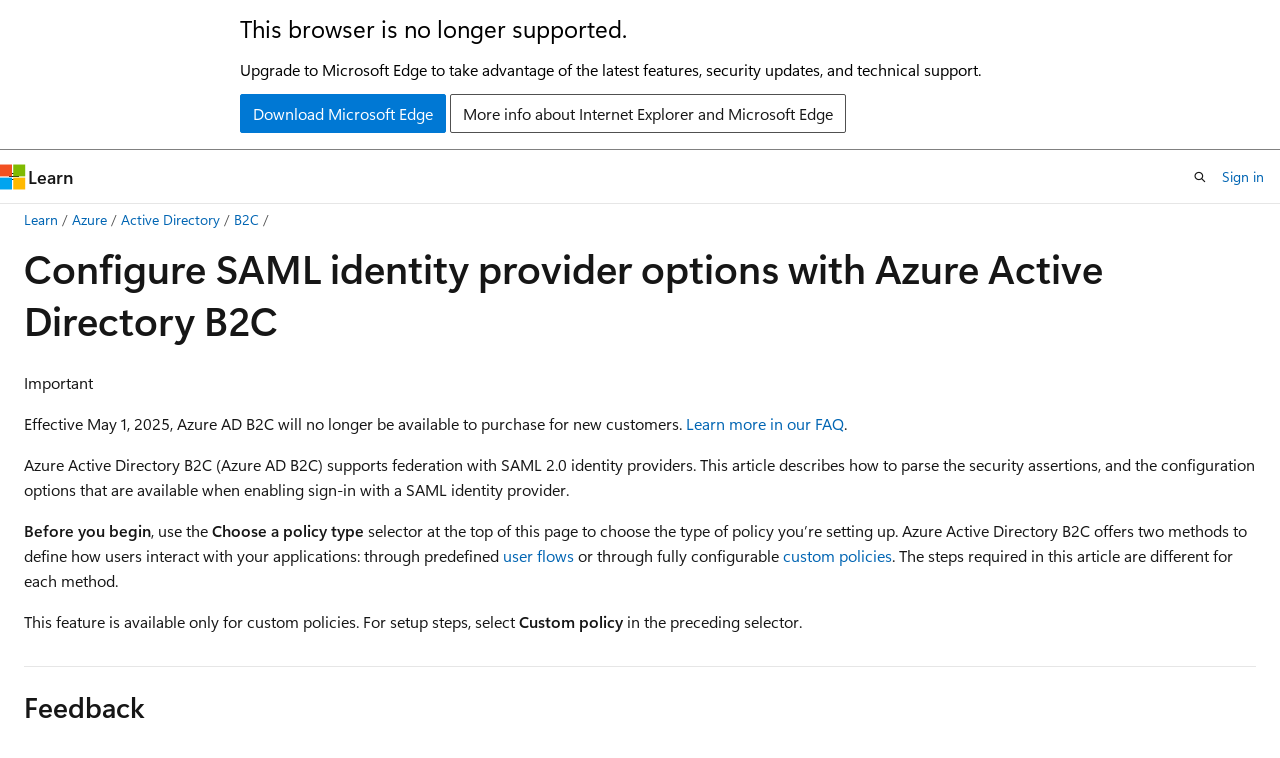

--- FILE ---
content_type: text/html
request_url: https://learn.microsoft.com/en-us/azure/active-directory-b2c/identity-provider-generic-saml-options
body_size: 78893
content:
 <!DOCTYPE html>
		<html
			class="layout layout-holy-grail   show-table-of-contents conceptual show-breadcrumb default-focus"
			lang="en-us"
			dir="ltr"
			data-authenticated="false"
			data-auth-status-determined="false"
			data-target="docs"
			x-ms-format-detection="none"
		>
			
		<head>
			<title>Set sign-in with SAML identity provider options - Azure Active Directory B2C | Microsoft Learn</title>
			<meta charset="utf-8" />
			<meta name="viewport" content="width=device-width, initial-scale=1.0" />
			<meta name="color-scheme" content="light dark" />

			<meta name="description" content="Configure sign-in SAML identity provider (IdP) options in Azure Active Directory B2C." />
			<link rel="canonical" href="https://learn.microsoft.com/en-us/azure/active-directory-b2c/identity-provider-generic-saml-options" /> 

			<!-- Non-customizable open graph and sharing-related metadata -->
			<meta name="twitter:card" content="summary_large_image" />
			<meta name="twitter:site" content="@MicrosoftLearn" />
			<meta property="og:type" content="website" />
			<meta property="og:image:alt" content="Microsoft Learn" />
			<meta property="og:image" content="https://learn.microsoft.com/en-us/media/open-graph-image.png" />
			<!-- Page specific open graph and sharing-related metadata -->
			<meta property="og:title" content="Set sign-in with SAML identity provider options - Azure Active Directory B2C" />
			<meta property="og:url" content="https://learn.microsoft.com/en-us/azure/active-directory-b2c/identity-provider-generic-saml-options" />
			<meta property="og:description" content="Configure sign-in SAML identity provider (IdP) options in Azure Active Directory B2C." />
			<meta name="platform_id" content="923b9db0-576a-5a74-358c-9ce15230e7e8" /> <meta name="scope" content="Azure" />
			<meta name="locale" content="en-us" />
			 <meta name="adobe-target" content="true" /> 
			<meta name="uhfHeaderId" content="azure" />

			<meta name="page_type" content="conceptual" />

			<!--page specific meta tags-->
			

			<!-- custom meta tags -->
			
		<meta name="breadcrumb_path" content="/azure/bread/toc.json" />
	
		<meta name="feedback_help_link_url" content="https://learn.microsoft.com/answers/tags/455/entra-id" />
	
		<meta name="feedback_help_link_type" content="get-help-at-qna" />
	
		<meta name="feedback_product_url" content="https://docs.microsoft.com/azure/active-directory/develop/developer-support-help-options" />
	
		<meta name="feedback_system" content="Standard" />
	
		<meta name="permissioned-type" content="public" />
	
		<meta name="recommendations" content="true" />
	
		<meta name="recommendation_types" content="Training" />
	
		<meta name="recommendation_types" content="Certification" />
	
		<meta name="ms.suite" content="office" />
	
		<meta name="zone_pivot_group_filename" content="zone-pivot-groups.json" />
	
		<meta name="learn_banner_products" content="azure" />
	
		<meta name="author" content="garrodonnell" />
	
		<meta name="manager" content="CelesteDG" />
	
		<meta name="ms.service" content="azure-active-directory" />
	
		<meta name="ms.topic" content="how-to" />
	
		<meta name="ms.date" content="2024-03-20T00:00:00Z" />
	
		<meta name="ms.author" content="godonnell" />
	
		<meta name="ms.subservice" content="b2c" />
	
		<meta name="zone_pivot_groups" content="b2c-policy-type" />
	
		<meta name="document_id" content="a58a6b98-b886-8983-203f-4f8a392e6484" />
	
		<meta name="document_version_independent_id" content="42024f1d-feb1-5deb-7d4d-936b3bbc1350" />
	
		<meta name="updated_at" content="2025-05-01T11:17:00Z" />
	
		<meta name="original_content_git_url" content="https://github.com/MicrosoftDocs/azure-docs-pr/blob/live/articles/active-directory-b2c/identity-provider-generic-saml-options.md" />
	
		<meta name="gitcommit" content="https://github.com/MicrosoftDocs/azure-docs-pr/blob/5b28fc8774703e5d2014b3a57f17e32c7962ed54/articles/active-directory-b2c/identity-provider-generic-saml-options.md" />
	
		<meta name="git_commit_id" content="5b28fc8774703e5d2014b3a57f17e32c7962ed54" />
	
		<meta name="site_name" content="Docs" />
	
		<meta name="depot_name" content="Azure.azure-documents" />
	
		<meta name="schema" content="Conceptual" />
	
		<meta name="toc_rel" content="toc.json" />
	
		<meta name="pdf_url_template" content="https://learn.microsoft.com/pdfstore/en-us/Azure.azure-documents/{branchName}{pdfName}" />
	
		<meta name="word_count" content="2730" />
	
		<meta name="asset_id" content="active-directory-b2c/identity-provider-generic-saml-options" />
	
		<meta name="moniker_range_name" content="" />
	
		<meta name="item_type" content="Content" />
	
		<meta name="source_path" content="articles/active-directory-b2c/identity-provider-generic-saml-options.md" />
	
		<meta name="previous_tlsh_hash" content="3013EF62550ED901FF80DC0DAA1B672654F1C1194B606EC4242975F2A1452D7397AE7CABF773E7801332438316F1B94E97E1E72EB12C22F38265E8BA81595982F365BB36DB" />
	
		<meta name="github_feedback_content_git_url" content="https://github.com/MicrosoftDocs/azure-docs/blob/main/articles/active-directory-b2c/identity-provider-generic-saml-options.md" />
	 
		<meta name="cmProducts" content="https://microsoft-devrel.poolparty.biz/DevRelOfferingOntology/1433a524-c01f-4b87-beab-670c040dea4f" data-source="generated" />
	
		<meta name="spProducts" content="https://microsoft-devrel.poolparty.biz/DevRelOfferingOntology/312f1f05-a431-4193-8a4d-e6245d5966de" data-source="generated" />
	

			<!-- assets and js globals -->
			
			<link rel="stylesheet" href="/static/assets/0.4.03306.7423-8b4f0cc9/styles/site-ltr.css" />
			
			<link rel="preconnect" href="//mscom.demdex.net" crossorigin />
						<link rel="dns-prefetch" href="//target.microsoft.com" />
						<link rel="dns-prefetch" href="//microsoftmscompoc.tt.omtrdc.net" />
						<link
							rel="preload"
							as="script"
							href="/static/third-party/adobe-target/at-js/2.9.0/at.js"
							integrity="sha384-l4AKhsU8cUWSht4SaJU5JWcHEWh1m4UTqL08s6b/hqBLAeIDxTNl+AMSxTLx6YMI"
							crossorigin="anonymous"
							id="adobe-target-script"
							type="application/javascript"
						/>
			<script src="https://wcpstatic.microsoft.com/mscc/lib/v2/wcp-consent.js"></script>
			<script src="https://js.monitor.azure.com/scripts/c/ms.jsll-4.min.js"></script>
			<script src="/_themes/docs.theme/master/en-us/_themes/global/deprecation.js"></script>

			<!-- msdocs global object -->
			<script id="msdocs-script">
		var msDocs = {
  "environment": {
    "accessLevel": "online",
    "azurePortalHostname": "portal.azure.com",
    "reviewFeatures": false,
    "supportLevel": "production",
    "systemContent": true,
    "siteName": "learn",
    "legacyHosting": false
  },
  "data": {
    "contentLocale": "en-us",
    "contentDir": "ltr",
    "userLocale": "en-us",
    "userDir": "ltr",
    "pageTemplate": "Conceptual",
    "brand": "azure",
    "context": {},
    "standardFeedback": true,
    "showFeedbackReport": false,
    "feedbackHelpLinkType": "get-help-at-qna",
    "feedbackHelpLinkUrl": "https://learn.microsoft.com/answers/tags/455/entra-id",
    "feedbackSystem": "Standard",
    "feedbackGitHubRepo": "MicrosoftDocs/azure-docs",
    "feedbackProductUrl": "https://docs.microsoft.com/azure/active-directory/develop/developer-support-help-options",
    "extendBreadcrumb": false,
    "isEditDisplayable": true,
    "isPrivateUnauthorized": false,
    "hideViewSource": false,
    "isPermissioned": false,
    "hasRecommendations": true,
    "contributors": [
      {
        "name": "garrodonnell",
        "url": "https://github.com/garrodonnell"
      },
      {
        "name": "changeworld",
        "url": "https://github.com/changeworld"
      },
      {
        "name": "cilwerner",
        "url": "https://github.com/cilwerner"
      },
      {
        "name": "yoelhor",
        "url": "https://github.com/yoelhor"
      },
      {
        "name": "CelesteDG",
        "url": "https://github.com/CelesteDG"
      },
      {
        "name": "kengaderdus",
        "url": "https://github.com/kengaderdus"
      },
      {
        "name": "WhippsP",
        "url": "https://github.com/WhippsP"
      }
    ]
  },
  "functions": {}
};;
	</script>

			<!-- base scripts, msdocs global should be before this -->
			<script src="/static/assets/0.4.03306.7423-8b4f0cc9/scripts/en-us/index-docs.js"></script>
			

			<!-- json-ld -->
			
		</head>
	
			<body
				id="body"
				data-bi-name="body"
				class="layout-body "
				lang="en-us"
				dir="ltr"
			>
				<header class="layout-body-header">
		<div class="header-holder has-default-focus">
			
		<a
			href="#main"
			
			style="z-index: 1070"
			class="outline-color-text visually-hidden-until-focused position-fixed inner-focus focus-visible top-0 left-0 right-0 padding-xs text-align-center background-color-body"
			
		>
			Skip to main content
		</a>
	
		<a
			href="#"
			data-skip-to-ask-learn
			style="z-index: 1070"
			class="outline-color-text visually-hidden-until-focused position-fixed inner-focus focus-visible top-0 left-0 right-0 padding-xs text-align-center background-color-body"
			hidden
		>
			Skip to Ask Learn chat experience
		</a>
	

			<div hidden id="cookie-consent-holder" data-test-id="cookie-consent-container"></div>
			<!-- Unsupported browser warning -->
			<div
				id="unsupported-browser"
				style="background-color: white; color: black; padding: 16px; border-bottom: 1px solid grey;"
				hidden
			>
				<div style="max-width: 800px; margin: 0 auto;">
					<p style="font-size: 24px">This browser is no longer supported.</p>
					<p style="font-size: 16px; margin-top: 16px;">
						Upgrade to Microsoft Edge to take advantage of the latest features, security updates, and technical support.
					</p>
					<div style="margin-top: 12px;">
						<a
							href="https://go.microsoft.com/fwlink/p/?LinkID=2092881 "
							style="background-color: #0078d4; border: 1px solid #0078d4; color: white; padding: 6px 12px; border-radius: 2px; display: inline-block;"
						>
							Download Microsoft Edge
						</a>
						<a
							href="https://learn.microsoft.com/en-us/lifecycle/faq/internet-explorer-microsoft-edge"
							style="background-color: white; padding: 6px 12px; border: 1px solid #505050; color: #171717; border-radius: 2px; display: inline-block;"
						>
							More info about Internet Explorer and Microsoft Edge
						</a>
					</div>
				</div>
			</div>
			<!-- site header -->
			<header
				id="ms--site-header"
				data-test-id="site-header-wrapper"
				role="banner"
				itemscope="itemscope"
				itemtype="http://schema.org/Organization"
			>
				<div
					id="ms--mobile-nav"
					class="site-header display-none-tablet padding-inline-none gap-none"
					data-bi-name="mobile-header"
					data-test-id="mobile-header"
				></div>
				<div
					id="ms--primary-nav"
					class="site-header display-none display-flex-tablet"
					data-bi-name="L1-header"
					data-test-id="primary-header"
				></div>
				<div
					id="ms--secondary-nav"
					class="site-header display-none display-flex-tablet"
					data-bi-name="L2-header"
					data-test-id="secondary-header"
					
				></div>
			</header>
			
		<!-- banner -->
		<div data-banner>
			<div id="disclaimer-holder"></div>
			
		</div>
		<!-- banner end -->
	
		</div>
	</header>
				 <section
					id="layout-body-menu"
					class="layout-body-menu display-flex"
					data-bi-name="menu"
			  >
					
		<div
			id="left-container"
			class="left-container display-none display-block-tablet padding-inline-sm padding-bottom-sm width-full"
			data-toc-container="true"
		>
			<!-- Regular TOC content (default) -->
			<div id="ms--toc-content" class="height-full">
				<nav
					id="affixed-left-container"
					class="margin-top-sm-tablet position-sticky display-flex flex-direction-column"
					aria-label="Primary"
					data-bi-name="left-toc"
					role="navigation"
				></nav>
			</div>
			<!-- Collapsible TOC content (hidden by default) -->
			<div id="ms--toc-content-collapsible" class="height-full" hidden>
				<nav
					id="affixed-left-container"
					class="margin-top-sm-tablet position-sticky display-flex flex-direction-column"
					aria-label="Primary"
					data-bi-name="left-toc"
					role="navigation"
				>
					<div
						id="ms--collapsible-toc-header"
						class="display-flex justify-content-flex-end margin-bottom-xxs"
					>
						<button
							type="button"
							class="button button-clear inner-focus"
							data-collapsible-toc-toggle
							aria-expanded="true"
							aria-controls="ms--collapsible-toc-content"
							aria-label="Table of contents"
						>
							<span class="icon font-size-h4" aria-hidden="true">
								<span class="docon docon-panel-left-contract"></span>
							</span>
						</button>
					</div>
				</nav>
			</div>
		</div>
	
			  </section>

				<main
					id="main"
					role="main"
					class="layout-body-main "
					data-bi-name="content"
					lang="en-us"
					dir="ltr"
				>
					
			<div
		id="ms--content-header"
		class="content-header default-focus border-bottom-none"
		data-bi-name="content-header"
	>
		<div class="content-header-controls margin-xxs margin-inline-sm-tablet">
			<button
				type="button"
				class="contents-button button button-sm margin-right-xxs"
				data-bi-name="contents-expand"
				aria-haspopup="true"
				data-contents-button
			>
				<span class="icon" aria-hidden="true"><span class="docon docon-menu"></span></span>
				<span class="contents-expand-title"> Table of contents </span>
			</button>
			<button
				type="button"
				class="ap-collapse-behavior ap-expanded button button-sm"
				data-bi-name="ap-collapse"
				aria-controls="action-panel"
			>
				<span class="icon" aria-hidden="true"><span class="docon docon-exit-mode"></span></span>
				<span>Exit editor mode</span>
			</button>
		</div>
	</div>
			<div data-main-column class="padding-sm padding-top-none padding-top-sm-tablet">
				<div>
					
		<div id="article-header" class="background-color-body margin-bottom-xs display-none-print">
			<div class="display-flex align-items-center justify-content-space-between">
				
		<details
			id="article-header-breadcrumbs-overflow-popover"
			class="popover"
			data-for="article-header-breadcrumbs"
		>
			<summary
				class="button button-clear button-primary button-sm inner-focus"
				aria-label="All breadcrumbs"
			>
				<span class="icon">
					<span class="docon docon-more"></span>
				</span>
			</summary>
			<div id="article-header-breadcrumbs-overflow" class="popover-content padding-none"></div>
		</details>

		<bread-crumbs
			id="article-header-breadcrumbs"
			role="group"
			aria-label="Breadcrumbs"
			data-test-id="article-header-breadcrumbs"
			class="overflow-hidden flex-grow-1 margin-right-sm margin-right-md-tablet margin-right-lg-desktop margin-left-negative-xxs padding-left-xxs"
		></bread-crumbs>
	 
		<div
			id="article-header-page-actions"
			class="opacity-none margin-left-auto display-flex flex-wrap-no-wrap align-items-stretch"
		>
			
		<button
			class="button button-sm border-none inner-focus display-none-tablet flex-shrink-0 "
			data-bi-name="ask-learn-assistant-entry"
			data-test-id="ask-learn-assistant-modal-entry-mobile"
			data-ask-learn-modal-entry
			
			type="button"
			style="min-width: max-content;"
			aria-expanded="false"
			aria-label="Ask Learn"
			hidden
		>
			<span class="icon font-size-lg" aria-hidden="true">
				<span class="docon docon-chat-sparkle-fill gradient-ask-learn-logo"></span>
			</span>
		</button>
		<button
			class="button button-sm display-none display-inline-flex-tablet display-none-desktop flex-shrink-0 margin-right-xxs border-color-ask-learn "
			data-bi-name="ask-learn-assistant-entry"
			
			data-test-id="ask-learn-assistant-modal-entry-tablet"
			data-ask-learn-modal-entry
			type="button"
			style="min-width: max-content;"
			aria-expanded="false"
			hidden
		>
			<span class="icon font-size-lg" aria-hidden="true">
				<span class="docon docon-chat-sparkle-fill gradient-ask-learn-logo"></span>
			</span>
			<span>Ask Learn</span>
		</button>
		<button
			class="button button-sm display-none flex-shrink-0 display-inline-flex-desktop margin-right-xxs border-color-ask-learn "
			data-bi-name="ask-learn-assistant-entry"
			
			data-test-id="ask-learn-assistant-flyout-entry"
			data-ask-learn-flyout-entry
			data-flyout-button="toggle"
			type="button"
			style="min-width: max-content;"
			aria-expanded="false"
			aria-controls="ask-learn-flyout"
			hidden
		>
			<span class="icon font-size-lg" aria-hidden="true">
				<span class="docon docon-chat-sparkle-fill gradient-ask-learn-logo"></span>
			</span>
			<span>Ask Learn</span>
		</button>
	 
		<button
			type="button"
			id="ms--focus-mode-button"
			data-focus-mode
			data-bi-name="focus-mode-entry"
			class="button button-sm flex-shrink-0 margin-right-xxs display-none display-inline-flex-desktop"
		>
			<span class="icon font-size-lg" aria-hidden="true">
				<span class="docon docon-glasses"></span>
			</span>
			<span>Focus mode</span>
		</button>
	 

			<details class="popover popover-right" id="article-header-page-actions-overflow">
				<summary
					class="justify-content-flex-start button button-clear button-sm button-primary inner-focus"
					aria-label="More actions"
					title="More actions"
				>
					<span class="icon" aria-hidden="true">
						<span class="docon docon-more-vertical"></span>
					</span>
				</summary>
				<div class="popover-content">
					
		<button
			data-page-action-item="overflow-mobile"
			type="button"
			class="button-block button-sm inner-focus button button-clear display-none-tablet justify-content-flex-start text-align-left"
			data-bi-name="contents-expand"
			data-contents-button
			data-popover-close
		>
			<span class="icon">
				<span class="docon docon-editor-list-bullet" aria-hidden="true"></span>
			</span>
			<span class="contents-expand-title">Table of contents</span>
		</button>
	 
		<a
			id="lang-link-overflow"
			class="button-sm inner-focus button button-clear button-block justify-content-flex-start text-align-left"
			data-bi-name="language-toggle"
			data-page-action-item="overflow-all"
			data-check-hidden="true"
			data-read-in-link
			href="#"
			hidden
		>
			<span class="icon" aria-hidden="true" data-read-in-link-icon>
				<span class="docon docon-locale-globe"></span>
			</span>
			<span data-read-in-link-text>Read in English</span>
		</a>
	 
		<button
			type="button"
			class="collection button button-clear button-sm button-block justify-content-flex-start text-align-left inner-focus"
			data-list-type="collection"
			data-bi-name="collection"
			data-page-action-item="overflow-all"
			data-check-hidden="true"
			data-popover-close
		>
			<span class="icon" aria-hidden="true">
				<span class="docon docon-circle-addition"></span>
			</span>
			<span class="collection-status">Add</span>
		</button>
	
					
		<button
			type="button"
			class="collection button button-block button-clear button-sm justify-content-flex-start text-align-left inner-focus"
			data-list-type="plan"
			data-bi-name="plan"
			data-page-action-item="overflow-all"
			data-check-hidden="true"
			data-popover-close
			hidden
		>
			<span class="icon" aria-hidden="true">
				<span class="docon docon-circle-addition"></span>
			</span>
			<span class="plan-status">Add to plan</span>
		</button>
	  
		<a
			data-contenteditbtn
			class="button button-clear button-block button-sm inner-focus justify-content-flex-start text-align-left text-decoration-none"
			data-bi-name="edit"
			
			href="https://github.com/MicrosoftDocs/azure-docs/blob/main/articles/active-directory-b2c/identity-provider-generic-saml-options.md"
			data-original_content_git_url="https://github.com/MicrosoftDocs/azure-docs-pr/blob/live/articles/active-directory-b2c/identity-provider-generic-saml-options.md"
			data-original_content_git_url_template="{repo}/blob/{branch}/articles/active-directory-b2c/identity-provider-generic-saml-options.md"
			data-pr_repo=""
			data-pr_branch=""
		>
			<span class="icon" aria-hidden="true">
				<span class="docon docon-edit-outline"></span>
			</span>
			<span>Edit</span>
		</a>
	
					
		<hr class="margin-block-xxs" />
		<h4 class="font-size-sm padding-left-xxs">Share via</h4>
		
					<a
						class="button button-clear button-sm inner-focus button-block justify-content-flex-start text-align-left text-decoration-none share-facebook"
						data-bi-name="facebook"
						data-page-action-item="overflow-all"
						href="#"
					>
						<span class="icon color-primary" aria-hidden="true">
							<span class="docon docon-facebook-share"></span>
						</span>
						<span>Facebook</span>
					</a>

					<a
						href="#"
						class="button button-clear button-sm inner-focus button-block justify-content-flex-start text-align-left text-decoration-none share-twitter"
						data-bi-name="twitter"
						data-page-action-item="overflow-all"
					>
						<span class="icon color-text" aria-hidden="true">
							<span class="docon docon-xlogo-share"></span>
						</span>
						<span>x.com</span>
					</a>

					<a
						href="#"
						class="button button-clear button-sm inner-focus button-block justify-content-flex-start text-align-left text-decoration-none share-linkedin"
						data-bi-name="linkedin"
						data-page-action-item="overflow-all"
					>
						<span class="icon color-primary" aria-hidden="true">
							<span class="docon docon-linked-in-logo"></span>
						</span>
						<span>LinkedIn</span>
					</a>
					<a
						href="#"
						class="button button-clear button-sm inner-focus button-block justify-content-flex-start text-align-left text-decoration-none share-email"
						data-bi-name="email"
						data-page-action-item="overflow-all"
					>
						<span class="icon color-primary" aria-hidden="true">
							<span class="docon docon-mail-message"></span>
						</span>
						<span>Email</span>
					</a>
			  
	 
		<hr class="margin-block-xxs" />
		<button
			class="button button-block button-clear button-sm justify-content-flex-start text-align-left inner-focus"
			type="button"
			data-bi-name="print"
			data-page-action-item="overflow-all"
			data-popover-close
			data-print-page
			data-check-hidden="true"
		>
			<span class="icon color-primary" aria-hidden="true">
				<span class="docon docon-print"></span>
			</span>
			<span>Print</span>
		</button>
	
				</div>
			</details>
		</div>
	
			</div>
		</div>
	  
		<!-- privateUnauthorizedTemplate is hidden by default -->
		<div unauthorized-private-section data-bi-name="permission-content-unauthorized-private" hidden>
			<hr class="hr margin-top-xs margin-bottom-sm" />
			<div class="notification notification-info">
				<div class="notification-content">
					<p class="margin-top-none notification-title">
						<span class="icon">
							<span class="docon docon-exclamation-circle-solid" aria-hidden="true"></span>
						</span>
						<span>Note</span>
					</p>
					<p class="margin-top-none authentication-determined not-authenticated">
						Access to this page requires authorization. You can try <a class="docs-sign-in" href="#" data-bi-name="permission-content-sign-in">signing in</a> or <a  class="docs-change-directory" data-bi-name="permisson-content-change-directory">changing directories</a>.
					</p>
					<p class="margin-top-none authentication-determined authenticated">
						Access to this page requires authorization. You can try <a class="docs-change-directory" data-bi-name="permisson-content-change-directory">changing directories</a>.
					</p>
				</div>
			</div>
		</div>
	
					<div class="content"><h1 id="configure-saml-identity-provider-options-with-azure-active-directory-b2c">Configure SAML identity provider options with Azure Active Directory B2C</h1></div>
					
		<div
			id="article-metadata"
			data-bi-name="article-metadata"
			data-test-id="article-metadata"
			class="page-metadata-container display-flex gap-xxs justify-content-space-between align-items-center flex-wrap-wrap"
		>
			 
				<div
					id="user-feedback"
					class="margin-block-xxs display-none display-none-print"
					hidden
					data-hide-on-archived
				>
					
		<button
			id="user-feedback-button"
			data-test-id="conceptual-feedback-button"
			class="button button-sm button-clear button-primary display-none"
			type="button"
			data-bi-name="user-feedback-button"
			data-user-feedback-button
			hidden
		>
			<span class="icon" aria-hidden="true">
				<span class="docon docon-like"></span>
			</span>
			<span>Feedback</span>
		</button>
	
				</div>
		  
		</div>
	 
		<div data-id="ai-summary" hidden>
			<div id="ms--ai-summary-cta" class="margin-top-xs display-flex align-items-center">
				<span class="icon" aria-hidden="true">
					<span class="docon docon-sparkle-fill gradient-text-vivid"></span>
				</span>
				<button
					id="ms--ai-summary"
					type="button"
					class="tag tag-sm tag-suggestion margin-left-xxs"
					data-test-id="ai-summary-cta"
					data-bi-name="ai-summary-cta"
					data-an="ai-summary"
				>
					<span class="ai-summary-cta-text">
						Summarize this article for me
					</span>
				</button>
			</div>
			<!-- Slot where the client will render the summary card after the user clicks the CTA -->
			<div id="ms--ai-summary-header" class="margin-top-xs"></div>
		</div>
	 
		<nav
			id="center-doc-outline"
			class="doc-outline is-hidden-desktop display-none-print margin-bottom-sm"
			data-bi-name="intopic toc"
			aria-label="In this article"
		>
			<h2 id="ms--in-this-article" class="title is-6 margin-block-xs">
				In this article
			</h2>
		</nav>
	
					<div class="content"><div class="IMPORTANT">
<p>Important</p>
<p>Effective May 1, 2025, Azure AD B2C will no longer be available to purchase for new customers. <a href="faq#azure-ad-b2c-end-of-sale" data-linktype="relative-path">Learn more in our FAQ</a>.</p>
</div>
<p>Azure Active Directory B2C (Azure AD B2C) supports federation with SAML 2.0 identity providers. This article describes how to parse the security assertions, and the configuration options that are available when enabling sign-in with a SAML identity provider.</p>
<p><em><strong>Before you begin</strong></em>, use the <strong>Choose a policy type</strong> selector at the top of this page to choose the type of policy you’re setting up. Azure Active Directory B2C offers two methods to define how users interact with your applications: through predefined <a href="user-flow-overview" data-linktype="relative-path">user flows</a> or through fully configurable <a href="custom-policy-overview" data-linktype="relative-path">custom policies</a>. The steps required in this article are different for each method.</p>
<div class="zone has-pivot" data-pivot="b2c-user-flow">
<p>This feature is available only for custom policies. For setup steps, select <strong>Custom policy</strong> in the preceding selector.</p>
</div>
<div class="zone has-pivot" data-pivot="b2c-custom-policy">
<h2 id="claims-mapping">Claims mapping</h2>
<p>The <strong>OutputClaims</strong> element contains a list of claims returned by the SAML identity provider. You need to map the name of the claim defined in your policy to the name defined in the identity provider. Check your identity provider for the list of  claims (assertions). You can also check the content of the SAML response your identity provider returns. For more information, see <a href="#debug-saml-protocol" data-linktype="self-bookmark">Debug the SAML messages</a>. To add a claim, first <a href="claimsschema" data-linktype="relative-path">define a claim</a>, then add the claim to the output claims collection.</p>
<p>You can also include claims that not return by the identity provider, as long as you set the <code>DefaultValue</code> attribute. The default value can be static or dynamic, using <a href="#enable-use-of-context-claims" data-linktype="self-bookmark">context claims</a>.</p>
<p>The output claim element contains the following attributes:</p>
<ul>
<li><strong>ClaimTypeReferenceId</strong> is the reference to a claim type.</li>
<li><strong>PartnerClaimType</strong> is the name of the property that appears SAML assertion.</li>
<li><strong>DefaultValue</strong> is a predefined default value. If the claim is empty, the default value is used. You can also use a <a href="claim-resolver-overview" data-linktype="relative-path">claim resolvers</a> with a contextual value, such as the correlation ID, or the user IP address.</li>
</ul>
<h3 id="subject-name">Subject name</h3>
<p>To read the SAML assertion <strong>NameId</strong> in the <strong>Subject</strong> as a normalized claim, set the claim <strong>PartnerClaimType</strong> to the value of the <code>SPNameQualifier</code> attribute. If the <code>SPNameQualifier</code>attribute isn't presented, set the claim <strong>PartnerClaimType</strong> to value of the <code>NameQualifier</code> attribute.</p>
<p>SAML assertion:</p>
<pre><code class="lang-xml">&lt;saml:Subject&gt;
  &lt;saml:NameID SPNameQualifier="http://your-idp.com/unique-identifier" Format="urn:oasis:names:tc:SAML:2.0:nameid-format:transient"&gt;david@contoso.com&lt;/saml:NameID&gt;
  &lt;SubjectConfirmation Method="urn:oasis:names:tc:SAML:2.0:cm:bearer"&gt;
    &lt;SubjectConfirmationData InResponseTo="_cd37c3f2-6875-4308-a9db-ce2cf187f4d1" NotOnOrAfter="2020-02-15T16:23:23.137Z" Recipient="https://&lt;your-tenant&gt;.b2clogin.com/&lt;your-tenant&gt;.onmicrosoft.com/B2C_1A_TrustFrameworkBase/samlp/sso/assertionconsumer" /&gt;
    &lt;/SubjectConfirmation&gt;
  &lt;/saml:SubjectConfirmation&gt;
&lt;/saml:Subject&gt;
</code></pre>
<p>Output claim:</p>
<pre><code class="lang-xml">&lt;OutputClaim ClaimTypeReferenceId="issuerUserId" PartnerClaimType="http://your-idp.com/unique-identifier" /&gt;
</code></pre>
<p>If both <code>SPNameQualifier</code> or <code>NameQualifier</code> attributes aren't presented in the SAML assertion, set the claim <strong>PartnerClaimType</strong> to <code>assertionSubjectName</code>. Make sure the <strong>NameId</strong> is the first value in assertion XML. When you define more than one assertion, Azure AD B2C picks the subject value from the last assertion.</p>
<h2 id="configure-saml-protocol-bindings">Configure SAML protocol bindings</h2>
<p>The SAML requests are sent to the identity provider as specified in the identity provider's metadata <code>SingleSignOnService</code> element. Most of the identity providers' authorization requests are carried directly in the URL query string of an HTTP GET request (as the messages are relatively short). Refer to your identity provider documentation for how to configure the bindings for both SAML requests.</p>
<p>The following XML is an example of a Microsoft Entra metadata single sign-on service with two bindings. The <code>HTTP-Redirect</code> takes precedence over the <code>HTTP-POST</code> because it appears first in the SAML identity provider metadata.</p>
<pre><code class="lang-xml">&lt;IDPSSODescriptor protocolSupportEnumeration="urn:oasis:names:tc:SAML:2.0:protocol"&gt;
  ...
  &lt;SingleSignOnService Binding="urn:oasis:names:tc:SAML:2.0:bindings:HTTP-Redirect" Location="https://login.microsoftonline.com/00000000-0000-0000-0000-000000000000/saml2"/&gt;
  &lt;SingleSignOnService Binding="urn:oasis:names:tc:SAML:2.0:bindings:HTTP-POST" Location="https://login.microsoftonline.com/00000000-0000-0000-0000-000000000000/saml2"/&gt;
&lt;/IDPSSODescriptor&gt;
</code></pre>
<h3 id="assertion-consumer-service">Assertion consumer service</h3>
<p>The Assertion Consumer Service (or ACS) is where the identity provider SAML responses are sent and received by Azure AD B2C. SAML responses are transmitted to Azure AD B2C via HTTP POST binding. The ACS location points to your relying party's base policy. For example, if the relying policy is <em>B2C_1A_signup_signin</em>, the ACS is the base policy of the <em>B2C_1A_signup_signin</em>, such as <em>B2C_1A_TrustFrameworkBase</em>.</p>
<p>The following XML is an example of an Azure AD B2C policy metadata assertion consumer service element.</p>
<pre><code class="lang-xml">&lt;SPSSODescriptor AuthnRequestsSigned="true" protocolSupportEnumeration="urn:oasis:names:tc:SAML:2.0:protocol"&gt;
  ...
  &lt;AssertionConsumerService Binding="urn:oasis:names:tc:SAML:2.0:bindings:HTTP-POST" Location="https://your-tenant.b2clogin.com/your-tenant/B2C_1A_TrustFrameworkBase/samlp/sso/assertionconsumer" index="0" isDefault="true"/&gt;
&lt;/SPSSODescriptor&gt;
</code></pre>
<h2 id="configure-the-saml-request-signature">Configure the SAML request signature</h2>
<p>Azure AD B2C signs all outgoing authentication requests using the <strong>SamlMessageSigning</strong> cryptographic key. To disable the SAML request signature, set the <strong>WantsSignedRequests</strong> to <code>false</code>. If the metadata is set to <code>false</code>, the <strong>SigAlg</strong> and <strong>Signature</strong> parameters (query string or post parameter) are omitted from the request.</p>
<p>This metadata also controls the <strong>AuthnRequestsSigned</strong> attribute, which is included with the metadata of the Azure AD B2C technical profile that is shared with the identity provider. Azure AD B2C doesn't sign the request if the value of <strong>WantsSignedRequests</strong> in the technical profile metadata is set to <code>false</code> and the identity provider metadata <strong>WantAuthnRequestsSigned</strong> is set to <code>false</code> or not specified.</p>
<p>The following example removes the signature from the SAML request.</p>
<pre><code class="lang-xml">&lt;Metadata&gt;
  ...
  &lt;Item Key="WantsSignedRequests"&gt;false&lt;/Item&gt;
&lt;/Metadata&gt;
</code></pre>
<h3 id="signature-algorithm">Signature algorithm</h3>
<p>Azure AD B2C uses <code>Sha1</code> to sign the SAML request. Use the <strong>XmlSignatureAlgorithm</strong> metadata to configure the algorithm to be used. Possible values are <code>Sha256</code>, <code>Sha384</code>, <code>Sha512</code>, or <code>Sha1</code> (default). This metadata controls the value of the  <strong>SigAlg</strong> parameter (query string or post parameter) in the SAML request. Make sure you configure the signature algorithm on both sides with same value. Use only the algorithm that your certificate supports.</p>
<h3 id="include-key-info">Include key info</h3>
<p>When the identity provider indicates that Azure AD B2C binding is set to <code>HTTP-POST</code>, Azure AD B2C includes the signature and the algorithm in the body of the SAML request. You can also configure Microsoft Entra ID to include the public key of the certificate when the binding is set to <code>HTTP-POST</code>. Use the <strong>IncludeKeyInfo</strong> metadata to <code>true</code>, or <code>false</code>. In the following example, Microsoft Entra ID doesn't include the public key of the certificate.</p>
<pre><code class="lang-xml">&lt;Metadata&gt;
  ...
  &lt;Item Key="IncludeKeyInfo"&gt;false&lt;/Item&gt;
&lt;/Metadata&gt;
</code></pre>
<h2 id="configure-saml-request-name-id">Configure SAML request name ID</h2>
<p>The SAML authorization request <code>&lt;NameID&gt;</code> element indicates the SAML name identifier format. This section describes the default configuration and how to customize the name ID element.</p>
<h2 id="preferred-username">Preferred username</h2>
<p>During a sign-in user journey, a relying party application may target a specific user. Azure AD B2C allows you to send a preferred username to the SAML identity provider. The <strong>InputClaims</strong> element is used to send a <strong>NameId</strong> within the <strong>Subject</strong> of the SAML authorization request.</p>
<p>To include the subject name ID within the authorization request, add the following <code>&lt;InputClaims&gt;</code> element immediately after the <code>&lt;CryptographicKeys&gt;</code>. The <strong>PartnerClaimType</strong> must be set to <code>subject</code>.</p>
<pre><code class="lang-xml">&lt;InputClaims&gt;
  &lt;InputClaim ClaimTypeReferenceId="signInName" PartnerClaimType="subject" /&gt;
&lt;/InputClaims&gt;
</code></pre>
<p>In this example, Azure AD B2C sends the value of the <strong>signInName</strong> claim with <strong>NameId</strong> within the <strong>Subject</strong> of the SAML authorization request.</p>
<pre><code class="lang-xml">&lt;samlp:AuthnRequest ... &gt;
  ...
  &lt;saml:Subject&gt;
    &lt;saml:NameID&gt;sam@contoso.com&lt;/saml:NameID&gt;
  &lt;/saml:Subject&gt;
&lt;/samlp:AuthnRequest&gt;
</code></pre>
<p>You can use <a href="claim-resolver-overview" data-linktype="relative-path">context claims</a>, such as <code>{OIDC:LoginHint}</code> to populate the claim value.</p>
<pre><code class="lang-xml">&lt;Metadata&gt;
  ...
  &lt;Item Key="IncludeClaimResolvingInClaimsHandling"&gt;true&lt;/Item&gt;
&lt;/Metadata&gt;
  ...
&lt;InputClaims&gt;
  &lt;InputClaim ClaimTypeReferenceId="signInName" PartnerClaimType="subject" DefaultValue="{OIDC:LoginHint}" AlwaysUseDefaultValue="true" /&gt;
&lt;/InputClaims&gt;
</code></pre>
<h3 id="name-id-policy-format">Name ID policy format</h3>
<p>By default, the SAML authorization request specifies the <code>urn:oasis:names:tc:SAML:1.1:nameid-format:unspecified</code> policy. This name ID indicates that any type of identifier supported by the identity provider for the requested subject can be used.</p>
<p>To change this behavior, refer to your identity provider’s documentation for guidance about which name ID policies are supported. Then add the <code>NameIdPolicyFormat</code> metadata in the corresponding policy format. For example:</p>
<pre><code class="lang-xml">&lt;Metadata&gt;
  ...
  &lt;Item Key="NameIdPolicyFormat"&gt;urn:oasis:names:tc:SAML:1.1:nameid-format:emailAddress&lt;/Item&gt;
&lt;/Metadata&gt;
</code></pre>
<p>The following SAML authorization request contains the name ID policy.</p>
<pre><code class="lang-xml">&lt;samlp:AuthnRequest ... &gt;
  ...
  &lt;samlp:NameIDPolicy Format="urn:oasis:names:tc:SAML:1.1:nameid-format:emailAddress" /&gt;
&lt;/samlp:AuthnRequest&gt;
</code></pre>
<h3 id="allow-creating-new-accounts">Allow creating new accounts</h3>
<p>If you specify the <a href="#name-id-policy-format" data-linktype="self-bookmark">Name ID policy format</a>, you can also specify the <code>AllowCreate</code> property of <strong>NameIDPolicy</strong> to indicate whether the identity provider is allowed to create a new account during the sign-in flow. Refer to your identity provider’s documentation for guidance.</p>
<p>Azure AD B2C omits the <code>AllowCreate</code> property by default. You can change this behavior using the <code>NameIdPolicyAllowCreate</code> metadata. The value of this metadata is <code>true</code> or <code>false</code>.</p>
<p>The following example demonstrates how to set <code>AllowCreate</code> property of <code>NameIDPolicy</code> to <code>true</code>.</p>
<pre><code class="lang-xml">&lt;Metadata&gt;
  ...
  &lt;Item Key="NameIdPolicyFormat"&gt;urn:oasis:names:tc:SAML:1.1:nameid-format:emailAddress&lt;/Item&gt;
  &lt;Item Key="NameIdPolicyAllowCreate"&gt;true&lt;/Item&gt;
&lt;/Metadata&gt;
</code></pre>
<p>The following example demonstrates an authorization request with <strong>AllowCreate</strong> of the <strong>NameIDPolicy</strong> element in the authorization request.</p>
<pre><code class="lang-xml">&lt;samlp:AuthnRequest ... &gt;
  ...
  &lt;samlp:NameIDPolicy 
      Format="urn:oasis:names:tc:SAML:1.1:nameid-format:emailAddress" 
      AllowCreate="true" /&gt;
&lt;/samlp:AuthnRequest&gt;
</code></pre>
<h3 id="force-authentication">Force authentication</h3>
<p>You can force the external SAML IDP to prompt the user for authentication by passing the <code>ForceAuthN</code> property in the SAML authentication request. Your identity provider must also support this property.</p>
<p>The <code>ForceAuthN</code> property is a Boolean <code>true</code> or <code>false</code> value. By default, Azure AD B2C sets the ForceAuthN value to <code>false</code>. If the session is then reset (for example by using the <code>prompt=login</code> in OIDC), then the <code>ForceAuthN</code> value is set to <code>true</code>. Setting the <code>ForceAuthN</code> metadata to <code>true</code> forces the value for all requests to the external IDP.</p>
<p>The following example shows the <code>ForceAuthN</code> property set to <code>true</code>:</p>
<pre><code class="lang-xml">&lt;Metadata&gt;
  ...
  &lt;Item Key="ForceAuthN"&gt;true&lt;/Item&gt;
  ...
&lt;/Metadata&gt;
</code></pre>
<p>The following example shows the <code>ForceAuthN</code> property in an authorization request:</p>
<pre><code class="lang-xml">&lt;samlp:AuthnRequest AssertionConsumerServiceURL="https://..."  ...
                    ForceAuthN="true"&gt;
  ...
&lt;/samlp:AuthnRequest&gt;
</code></pre>
<h3 id="provider-name">Provider name</h3>
<p>You can optionally include the <code>ProviderName</code> attribute in the SAML authorization request. Set the <code>ProviderName</code> metadata to include the provider name for all requests to the external SAML IDP. The following example shows the <code>ProviderName</code> property set to <code>Contoso app</code>:</p>
<pre><code class="lang-xml">&lt;Metadata&gt;
  ...
  &lt;Item Key="ProviderName"&gt;Contoso app&lt;/Item&gt;
  ...
&lt;/Metadata&gt;
</code></pre>
<p>The following example shows the <code>ProviderName</code> property in an authorization request:</p>
<pre><code class="lang-xml">&lt;samlp:AuthnRequest AssertionConsumerServiceURL="https://..."  ...
                    ProviderName="Contoso app"&gt;
  ...
&lt;/samlp:AuthnRequest&gt;
</code></pre>
<h3 id="include-authentication-context-class-references">Include authentication context class references</h3>
<p>A SAML authorization request may contain a <strong>AuthnContext</strong> element, which specifies the context of an authorization request. The element can contain an authentication context class reference, which tells the SAML identity provider which authentication mechanism to present to the user.</p>
<p>To configure the authentication context class references, add <strong>IncludeAuthnContextClassReferences</strong> metadata. In the value, specify one or more URI references identifying authentication context classes. Specify multiple URIs as a comma-delimited list. Refer to your identity provider’s documentation for guidance on the <strong>AuthnContextClassRef</strong> URIs that are supported.</p>
<p>The following example allows users to sign in with both username and password, and to sign in with username and password over a protected session (SSL/TLS).</p>
<pre><code class="lang-xml">&lt;Metadata&gt;
  ...
  &lt;Item Key="IncludeAuthnContextClassReferences"&gt;urn:oasis:names:tc:SAML:2.0:ac:classes:Password,urn:oasis:names:tc:SAML:2.0:ac:classes:PasswordProtectedTransport&lt;/Item&gt;
&lt;/Metadata&gt;
</code></pre>
<p>The following SAML authorization request contains the authentication context class references.</p>
<pre><code class="lang-xml">&lt;samlp:AuthnRequest ... &gt;
  ...
  &lt;samlp:RequestedAuthnContext&gt;
    &lt;saml:AuthnContextClassRef&gt;urn:oasis:names:tc:SAML:2.0:ac:classes:Password&lt;/saml:AuthnContextClassRef&gt;
    &lt;saml:AuthnContextClassRef&gt;urn:oasis:names:tc:SAML:2.0:ac:classes:PasswordProtectedTransport&lt;/saml:AuthnContextClassRef&gt;
  &lt;/samlp:RequestedAuthnContext&gt;
&lt;/samlp:AuthnRequest&gt;
</code></pre>
<h2 id="include-custom-data-in-the-authorization-request">Include custom data in the authorization request</h2>
<p>You can optionally include protocol message extension elements that are agreed to by both Azure AD B2C and your identity provider. The extension is presented in XML format. You include extension elements by adding XML data inside the CDATA element <code>&lt;![CDATA[Your Custom XML]]&gt;</code>. Check your identity provider’s documentation to see if the extensions element is supported.</p>
<p>The following example illustrates the use of extension data:</p>
<pre><code class="lang-xml">&lt;Metadata&gt;
  ...
  &lt;Item Key="AuthenticationRequestExtensions"&gt;&lt;![CDATA[
            &lt;ext:MyCustom xmlns:ext="urn:ext:custom"&gt;
              &lt;ext:AssuranceLevel&gt;1&lt;/ext:AssuranceLevel&gt;
              &lt;ext:AssuranceDescription&gt;Identity verified to level 1.&lt;/ext:AssuranceDescription&gt;
            &lt;/ext:MyCustom&gt;]]&gt;&lt;/Item&gt;
&lt;/Metadata&gt;
</code></pre>
<div class="NOTE">
<p>Note</p>
<p>Per the SAML specification, the extension data must be namespace-qualified XML (for example, 'urn:ext:custom' shown in the sample), and it must not be one of the SAML-specific namespaces.</p>
</div>
<p>With the SAML protocol message extension, the SAML response looks like the following example:</p>
<pre><code class="lang-xml">&lt;samlp:AuthnRequest ... &gt;
  ...
  &lt;samlp:Extensions&gt;
    &lt;ext:MyCustom xmlns:ext="urn:ext:custom"&gt;
      &lt;ext:AssuranceLevel&gt;1&lt;/ext:AssuranceLevel&gt;
      &lt;ext:AssuranceDescription&gt;Identity verified to level 1.&lt;/ext:AssuranceDescription&gt;
    &lt;/ext:MyCustom&gt;
  &lt;/samlp:Extensions&gt;
&lt;/samlp:AuthnRequest&gt;
</code></pre>
<h2 id="require-signed-saml-responses">Require signed SAML responses</h2>
<p>Azure AD B2C requires all incoming assertions to be signed. You can remove this requirement by setting the <strong>WantsSignedAssertions</strong> to <code>false</code>. The identity provider shouldn’t sign the assertions in this case, but even if it does, Azure AD B2C doesn't validate the signature.</p>
<p>The <strong>WantsSignedAssertions</strong> metadata controls the SAML metadata flag <strong>WantAssertionsSigned</strong>, which is included in the metadata of the Azure AD B2C technical profile that is shared with the identity provider.</p>
<pre><code class="lang-xml">&lt;SPSSODescriptor AuthnRequestsSigned="true" WantAssertionsSigned="true" protocolSupportEnumeration="urn:oasis:names:tc:SAML:2.0:protocol"&gt;
</code></pre>
<p>If you disable the assertions validation, you might also want to disable the response message signature validation. Set the <strong>ResponsesSigned</strong> metadata to <code>false</code>. The identity provider shouldn’t sign the SAML response message in this case, but even if it does, Azure AD B2C doesn't validate the signature.</p>
<p>The following example removes both the message and the assertion signature:</p>
<pre><code class="lang-xml">&lt;Metadata&gt;
  ...
  &lt;Item Key="WantsSignedAssertions"&gt;false&lt;/Item&gt;
  &lt;Item Key="ResponsesSigned"&gt;false&lt;/Item&gt;
&lt;/Metadata&gt;
</code></pre>
<h2 id="require-encrypted-saml-responses">Require encrypted SAML responses</h2>
<p>To require all incoming assertions to be encrypted, set the <strong>WantsEncryptedAssertions</strong> metadata. When encryption is required, the identity provider uses a public key of an encryption certificate in an Azure AD B2C technical profile. Azure AD B2C decrypts the response assertion using the private portion of the encryption certificate.</p>
<p>If you enable the assertions encryption, you might also need to disable the response signature validation (for more information, see <a href="#require-signed-saml-responses" data-linktype="self-bookmark">Require signed SAML responses</a>.</p>
<p>When the <strong>WantsEncryptedAssertions</strong> metadata is set to <code>true</code>, the metadata of the Azure AD B2C technical profile includes the <strong>encryption</strong> section. The identity provider reads the metadata and encrypts the SAML response assertion with the public key that is provided in the metadata of the Azure AD B2C technical profile.</p>
<p>The following example shows the Key Descriptor section of the SAML metadata used for encryption:</p>
<pre><code class="lang-xml">&lt;SPSSODescriptor AuthnRequestsSigned="true"  protocolSupportEnumeration="urn:oasis:names:tc:SAML:2.0:protocol"&gt;
  &lt;KeyDescriptor use="encryption"&gt;
    &lt;KeyInfo xmlns="https://www.w3.org/2000/09/xmldsig#"&gt;
      &lt;X509Data&gt;
        &lt;X509Certificate&gt;valid certificate&lt;/X509Certificate&gt;
      &lt;/X509Data&gt;
    &lt;/KeyInfo&gt;
  &lt;/KeyDescriptor&gt;
  ...
&lt;/SPSSODescriptor&gt;
</code></pre>
<p>To encrypt the SAML response assertion:</p>
<ol>
<li><p><a href="identity-provider-generic-saml#create-a-policy-key" data-linktype="relative-path">Create a policy key</a> with a unique identifier. For example, <code>B2C_1A_SAMLEncryptionCert</code>.</p>
</li>
<li><p>In your SAML technical profile <strong>CryptographicKeys</strong> collection. Set the <strong>StorageReferenceId</strong> to the name of the policy key you created in the first step. The <code>SamlAssertionDecryption</code> ID indicates the use of the cryptographic key to encrypt and decrypt the assertion of the SAML response.</p>
<pre><code class="lang-xml">&lt;CryptographicKeys&gt;
        ...
  &lt;Key Id="SamlAssertionDecryption" StorageReferenceId="B2C_1A_SAMLEncryptionCert"/&gt;
&lt;/CryptographicKeys&gt;
</code></pre>
</li>
<li><p>Set the technical profile metadata <strong>WantsEncryptedAssertions</strong> to <code>true</code>.</p>
<pre><code class="lang-xml">&lt;Metadata&gt;
  ...
  &lt;Item Key="WantsEncryptedAssertions"&gt;true&lt;/Item&gt;
&lt;/Metadata&gt;
</code></pre>
</li>
<li><p>Update your identity provider with the new Azure AD B2C technical profile metadata. You should see the <strong>KeyDescriptor</strong> with the <strong>use</strong> property set to <code>encryption</code> containing the public key of your certificate.</p>
</li>
</ol>
<h2 id="enable-use-of-context-claims">Enable use of context claims</h2>
<p>In the input and output claims collection, you can include claims that not return by the identity provider as long as you set the <code>DefaultValue</code> attribute. You can also use <a href="claim-resolver-overview" data-linktype="relative-path">context claims</a> to be included in the technical profile. To use a context claim:</p>
<ol>
<li><p>Add a claim type to the <a href="claimsschema" data-linktype="relative-path">ClaimsSchema</a> element within <a href="buildingblocks" data-linktype="relative-path">BuildingBlocks</a>.</p>
</li>
<li><p>Add an output claim to the input or output collection. In the following example, the first claim sets the value of the identity provider. The second claim uses the user IP address <a href="claim-resolver-overview" data-linktype="relative-path">context claims</a>.</p>
<pre><code class="lang-xml">&lt;OutputClaims&gt;
  &lt;OutputClaim ClaimTypeReferenceId="identityProvider" DefaultValue="contoso.com" AlwaysUseDefaultValue="true" /&gt;
  &lt;OutputClaim ClaimTypeReferenceId="IpAddress" DefaultValue="{Context:IPAddress}" AlwaysUseDefaultValue="true" /&gt;
&lt;/OutputClaims&gt;
</code></pre>
</li>
</ol>
<h2 id="disable-single-logout">Disable single logout</h2>
<p>Upon an application sign-out request, Azure AD B2C attempts to sign out from your SAML identity provider. For more information, see <a href="session-behavior#sign-out" data-linktype="relative-path">Azure AD B2C session sign-out</a>.  To disable the single logout behavior, set the <strong>SingleLogoutEnabled</strong> metadata to <code>false</code>.</p>
<pre><code class="lang-xml">&lt;Metadata&gt;
  ...
  &lt;Item Key="SingleLogoutEnabled"&gt;false&lt;/Item&gt;
&lt;/Metadata&gt;
</code></pre>
<h2 id="debug-saml-protocol">Debug SAML protocol</h2>
<p>To help configure and debug federation with a SAML identity provider, you can use a browser extension for the SAML protocol, such as <a href="https://chrome.google.com/webstore/detail/saml-devtools-extension/jndllhgbinhiiddokbeoeepbppdnhhio" data-linktype="external">SAML DevTools extension</a> for Chrome, <a href="https://addons.mozilla.org/es/firefox/addon/saml-tracer/" data-linktype="external">SAML-tracer</a> for Firefox, or <a href="https://techcommunity.microsoft.com/t5/microsoft-sharepoint-blog/gathering-a-saml-token-using-edge-or-ie-developer-tools/ba-p/320957" data-linktype="external">Microsoft Edge or Internet Explorer developer tools</a>.</p>
<p>Using these tools, you can check the integration between Azure AD B2C and your SAML identity provider. For example:</p>
<ul>
<li>Check if the SAML request contains a signature and determine what algorithm is used to sign in the authorization request.</li>
<li>Get the claims (assertions) under the <code>AttributeStatement</code> section.</li>
<li>Check if the identity provider returns an error message.</li>
<li>Check if the assertion section is encrypted.</li>
</ul>
<h2 id="saml-request-and-response-samples">SAML request and response samples</h2>
<p>Security Assertion Markup Language (SAML) is an open standard for exchanging authentication and authorization data between an identity provider and a service provider. When Azure AD B2C federates with a SAML identity provider, it acts as a <strong>service provider</strong> initiating a SAML request to the SAML <strong>identity provider</strong>, and waiting for a SAML response.</p>
<p>A success SAML response contains security <strong>assertions</strong> which are statements that made by the external SAML identity providers. Azure AD B2C parses and <a href="#claims-mapping" data-linktype="self-bookmark">maps the assertions</a> into claims.</p>
<h3 id="authorization-request">Authorization request</h3>
<p>To request a user authentication, Azure AD B2C sends an <code>AuthnRequest</code> element to the external SAML identity provider. A sample SAML 2.0 <code>AuthnRequest</code> could look like the following example:</p>
<pre><code class="lang-xml">&lt;samlp:AuthnRequest 
    xmlns:saml="urn:oasis:names:tc:SAML:2.0:assertion" 
    ID="_11111111-0000-0000-0000-000000000000" 
    Version="2.0" 
    IssueInstant="2023-03-20T07:10:00.0000000Z" 
    Destination="https://fabrikam.com/saml2" 
    ForceAuthn="false" 
    IsPassive="false" 
    ProtocolBinding="urn:oasis:names:tc:SAML:2.0:bindings:HTTP-POST" 
    AssertionConsumerServiceURL="https://contoso.b2clogin.com/contoso.onmicrosoft.com/B2C_1A_TrustFrameworkBase/samlp/sso/assertionconsumer" 
    ProviderName="https://fabrikam.com" 
    xmlns:samlp="urn:oasis:names:tc:SAML:2.0:protocol"&gt;
    &lt;saml:Issuer 
        Format="urn:oasis:names:tc:SAML:2.0:nameid-format:entity"&gt;https://contoso.b2clogin.com/contoso.onmicrosoft.com/B2C_1A_TrustFrameworkBase
    &lt;/saml:Issuer&gt;
&lt;/samlp:AuthnRequest&gt;
</code></pre>
<h3 id="response">Response</h3>
<p>When a requested sign-on completes successfully, the external SAML identity provider posts a response to Azure AD B2C <a href="#assertion-consumer-service" data-linktype="self-bookmark">assertion consumer service</a> endpoint. A response to a successful sign-on attempt looks like the following sample:</p>
<pre><code class="lang-xml">&lt;samlp:Response 
    ID="_98765432-0000-0000-0000-000000000000" 
    Version="2.0" 
    IssueInstant="2023-03-20T07:11:30.0000000Z" 
    Destination="https://contoso.b2clogin.com/contoso.onmicrosoft.com/B2C_1A_TrustFrameworkBase/samlp/sso/assertionconsumer" 
    InResponseTo="_11111111-0000-0000-0000-000000000000" 
    xmlns:samlp="urn:oasis:names:tc:SAML:2.0:protocol"&gt;
    &lt;Issuer 
        xmlns="urn:oasis:names:tc:SAML:2.0:assertion"&gt;https://fabrikam.com/
    &lt;/Issuer&gt;
    &lt;samlp:Status&gt;
        &lt;samlp:StatusCode 
            Value="urn:oasis:names:tc:SAML:2.0:status:Success"/&gt;
    &lt;/samlp:Status&gt;
    &lt;Assertion 
        ID="_55555555-0000-0000-0000-000000000000" 
        IssueInstant="2023-03-20T07:40:45.505Z" 
        Version="2.0" 
        xmlns="urn:oasis:names:tc:SAML:2.0:assertion"&gt;
        &lt;Issuer&gt;https://fabrikam.com/&lt;/Issuer&gt;
        &lt;Signature 
            xmlns="http://www.w3.org/2000/09/xmldsig#"&gt;
            ...
        &lt;/Signature&gt;
        &lt;Subject&gt;
            &lt;NameID 
                Format="urn:oasis:names:tc:SAML:2.0:nameid-format:persistent"&gt;ABCDEFG
            &lt;/NameID&gt;
            ...
        &lt;/Subject&gt;
        &lt;AttributeStatement&gt;
            &lt;Attribute Name="uid"&gt;
                &lt;AttributeValue&gt;12345&lt;/AttributeValue&gt;
            &lt;/Attribute&gt;
            &lt;Attribute Name="displayname"&gt;
                &lt;AttributeValue&gt;David&lt;/AttributeValue&gt;
            &lt;/Attribute&gt;
            &lt;Attribute Name="email"&gt;
                &lt;AttributeValue&gt;david@contoso.com&lt;/AttributeValue&gt;
            &lt;/Attribute&gt;
            ....
        &lt;/AttributeStatement&gt;
        &lt;AuthnStatement 
            AuthnInstant="2023-03-20T07:40:45.505Z" 
            SessionIndex="_55555555-0000-0000-0000-000000000000"&gt;
            &lt;AuthnContext&gt;
                &lt;AuthnContextClassRef&gt;urn:oasis:names:tc:SAML:2.0:ac:classes:Password&lt;/AuthnContextClassRef&gt;
            &lt;/AuthnContext&gt;
        &lt;/AuthnStatement&gt;
    &lt;/Assertion&gt;
&lt;/samlp:Response&gt;
</code></pre>
<h3 id="logout-request">Logout request</h3>
<p>Upon an application sign-out request, Azure AD B2C attempts to sign out from your SAML identity provider. Azure AD B2C sends a <code>LogoutRequest</code> message to the external IDP to indicate that a session has been terminated. The following excerpt shows a sample <code>LogoutRequest</code> element.</p>
<p>The value of the <code>NameID</code> element matches the <code>NameID</code> of the user that is being signed out. The <code>SessionIndex</code> element matches the <code>SessionIndex</code> attribute of <code>AuthnStatement</code> in the sign-in SAML response.</p>
<pre><code class="lang-xml">&lt;samlp:LogoutRequest 
    xmlns:saml="urn:oasis:names:tc:SAML:2.0:assertion" 
    xmlns:xsi="http://www.w3.org/2001/XMLSchema-instance" 
    ID="_22222222-0000-0000-0000-000000000000" 
    Version="2.0" 
    IssueInstant="2023-03-20T08:21:07.3679354Z" 
    Destination="https://fabrikam.com/saml2/logout" 
    xmlns:samlp="urn:oasis:names:tc:SAML:2.0:protocol"&gt;
    &lt;saml:Issuer 
        Format="urn:oasis:names:tc:SAML:2.0:nameid-format:entity"&gt;https://contoso.b2clogin.com/contoso.onmicrosoft.com/B2C_1A_TrustFrameworkBase
    &lt;/saml:Issuer&gt;
    &lt;saml:NameID&gt;ABCDEFG&lt;/saml:NameID&gt;
    &lt;samlp:SessionIndex&gt;_55555555-0000-0000-0000-000000000000&lt;/samlp:SessionIndex&gt;
&lt;/samlp:LogoutRequest&gt;
</code></pre>
<h2 id="next-steps">Next steps</h2>
<ul>
<li>Learn how to diagnose problems with your custom policies, using <a href="troubleshoot-with-application-insights" data-linktype="relative-path">Application Insights</a>.</li>
</ul>
</div>
</div>
					
		<div
			id="ms--inline-notifications"
			class="margin-block-xs"
			data-bi-name="inline-notification"
		></div>
	 
		<div
			id="assertive-live-region"
			role="alert"
			aria-live="assertive"
			class="visually-hidden"
			aria-relevant="additions"
			aria-atomic="true"
		></div>
		<div
			id="polite-live-region"
			role="status"
			aria-live="polite"
			class="visually-hidden"
			aria-relevant="additions"
			aria-atomic="true"
		></div>
	
					
		<!-- feedback section -->
		<section
			id="site-user-feedback-footer"
			class="font-size-sm margin-top-md display-none-print display-none-desktop"
			data-test-id="site-user-feedback-footer"
			data-bi-name="site-feedback-section"
		>
			<hr class="hr" />
			<h2 id="ms--feedback" class="title is-3">Feedback</h2>
			<div class="display-flex flex-wrap-wrap align-items-center">
				<p class="font-weight-semibold margin-xxs margin-left-none">
					Was this page helpful?
				</p>
				<div class="buttons">
					<button
						class="thumb-rating-button like button button-primary button-sm"
						data-test-id="footer-rating-yes"
						data-binary-rating-response="rating-yes"
						type="button"
						title="This article is helpful"
						data-bi-name="button-rating-yes"
						aria-pressed="false"
					>
						<span class="icon" aria-hidden="true">
							<span class="docon docon-like"></span>
						</span>
						<span>Yes</span>
					</button>
					<button
						class="thumb-rating-button dislike button button-primary button-sm"
						id="standard-rating-no-button"
						hidden
						data-test-id="footer-rating-no"
						data-binary-rating-response="rating-no"
						type="button"
						title="This article is not helpful"
						data-bi-name="button-rating-no"
						aria-pressed="false"
					>
						<span class="icon" aria-hidden="true">
							<span class="docon docon-dislike"></span>
						</span>
						<span>No</span>
					</button>
					<details
						class="popover popover-top"
						id="mobile-help-popover"
						data-test-id="footer-feedback-popover"
					>
						<summary
							class="thumb-rating-button dislike button button-primary button-sm"
							data-test-id="details-footer-rating-no"
							data-binary-rating-response="rating-no"
							title="This article is not helpful"
							data-bi-name="button-rating-no"
							aria-pressed="false"
							data-bi-an="feedback-unhelpful-popover"
						>
							<span class="icon" aria-hidden="true">
								<span class="docon docon-dislike"></span>
							</span>
							<span>No</span>
						</summary>
						<div
							class="popover-content width-200 width-300-tablet"
							role="dialog"
							aria-labelledby="popover-heading"
							aria-describedby="popover-description"
						>
							<p id="popover-heading" class="font-size-lg margin-bottom-xxs font-weight-semibold">
								Need help with this topic?
							</p>
							<p id="popover-description" class="font-size-sm margin-bottom-xs">
								Want to try using Ask Learn to clarify or guide you through this topic?
							</p>
							
		<div class="buttons flex-direction-row flex-wrap justify-content-center gap-xxs">
			<div>
		<button
			class="button button-sm border inner-focus display-none margin-right-xxs"
			data-bi-name="ask-learn-assistant-entry-troubleshoot"
			data-test-id="ask-learn-assistant-modal-entry-mobile-feedback"
			data-ask-learn-modal-entry-feedback
			data-bi-an=feedback-unhelpful-popover
			type="button"
			style="min-width: max-content;"
			aria-expanded="false"
			aria-label="Ask Learn"
			hidden
		>
			<span class="icon font-size-lg" aria-hidden="true">
				<span class="docon docon-chat-sparkle-fill gradient-ask-learn-logo"></span>
			</span>
		</button>
		<button
			class="button button-sm display-inline-flex display-none-desktop flex-shrink-0 margin-right-xxs border-color-ask-learn margin-right-xxs"
			data-bi-name="ask-learn-assistant-entry-troubleshoot"
			data-bi-an=feedback-unhelpful-popover
			data-test-id="ask-learn-assistant-modal-entry-tablet-feedback"
			data-ask-learn-modal-entry-feedback
			type="button"
			style="min-width: max-content;"
			aria-expanded="false"
			hidden
		>
			<span class="icon font-size-lg" aria-hidden="true">
				<span class="docon docon-chat-sparkle-fill gradient-ask-learn-logo"></span>
			</span>
			<span>Ask Learn</span>
		</button>
		<button
			class="button button-sm display-none flex-shrink-0 display-inline-flex-desktop margin-right-xxs border-color-ask-learn margin-right-xxs"
			data-bi-name="ask-learn-assistant-entry-troubleshoot"
			data-bi-an=feedback-unhelpful-popover
			data-test-id="ask-learn-assistant-flyout-entry-feedback"
			data-ask-learn-flyout-entry-show-only
			data-flyout-button="toggle"
			type="button"
			style="min-width: max-content;"
			aria-expanded="false"
			aria-controls="ask-learn-flyout"
			hidden
		>
			<span class="icon font-size-lg" aria-hidden="true">
				<span class="docon docon-chat-sparkle-fill gradient-ask-learn-logo"></span>
			</span>
			<span>Ask Learn</span>
		</button>
	</div>
			<button
				type="button"
				class="button button-sm margin-right-xxs"
				data-help-option="suggest-fix"
				data-bi-name="feedback-suggest"
				data-bi-an="feedback-unhelpful-popover"
				data-test-id="suggest-fix"
			>
				<span class="icon" aria-hidden="true">
					<span class="docon docon-feedback"></span>
				</span>
				<span> Suggest a fix? </span>
			</button>
		</div>
	
						</div>
					</details>
				</div>
			</div>
		</section>
		<!-- end feedback section -->
	
				</div>
				
		<div id="ms--additional-resources-mobile" class="display-none-print">
			<hr class="hr" hidden />
			<h2 id="ms--additional-resources-mobile-heading" class="title is-3" hidden>
				Additional resources
			</h2>
			
		<section
			id="right-rail-recommendations-mobile"
			class=""
			data-bi-name="recommendations"
			hidden
		></section>
	 
		<section
			id="right-rail-training-mobile"
			class=""
			data-bi-name="learning-resource-card"
			hidden
		></section>
	 
		<section
			id="right-rail-events-mobile"
			class=""
			data-bi-name="events-card"
			hidden
		></section>
	 
		<section
			id="right-rail-qna-mobile"
			class="margin-top-xxs"
			data-bi-name="qna-link-card"
			hidden
		></section>
	
		</div>
	 
		<div
			id="article-metadata-footer"
			data-bi-name="article-metadata-footer"
			data-test-id="article-metadata-footer"
			class="page-metadata-container"
		>
			<hr class="hr" />
			<ul class="metadata page-metadata" data-bi-name="page info" lang="en-us" dir="ltr">
				<li class="visibility-hidden-visual-diff">
			<span class="badge badge-sm text-wrap-pretty">
				<span>Last updated on <local-time format="twoDigitNumeric"
		datetime="2024-03-20T08:00:00.000Z"
		data-article-date-source="calculated"
		class="is-invisible"
	>
		2024-03-20
	</local-time></span>
			</span>
		</li>
			</ul>
		</div>
	
			</div>
			
		<div
			id="action-panel"
			role="region"
			aria-label="Action Panel"
			class="action-panel"
			tabindex="-1"
		></div>
	
		
				</main>
				<aside
					id="layout-body-aside"
					class="layout-body-aside "
					data-bi-name="aside"
			  >
					
		<div
			id="ms--additional-resources"
			class="right-container padding-sm display-none display-block-desktop height-full"
			data-bi-name="pageactions"
			role="complementary"
			aria-label="Additional resources"
		>
			<div id="affixed-right-container" data-bi-name="right-column">
				
		<nav
			id="side-doc-outline"
			class="doc-outline border-bottom padding-bottom-xs margin-bottom-xs"
			data-bi-name="intopic toc"
			aria-label="In this article"
		>
			<h3>In this article</h3>
		</nav>
	
				<!-- Feedback -->
				
		<section
			id="ms--site-user-feedback-right-rail"
			class="font-size-sm display-none-print"
			data-test-id="site-user-feedback-right-rail"
			data-bi-name="site-feedback-right-rail"
		>
			<p class="font-weight-semibold margin-bottom-xs">Was this page helpful?</p>
			<div class="buttons">
				<button
					class="thumb-rating-button like button button-primary button-sm"
					data-test-id="right-rail-rating-yes"
					data-binary-rating-response="rating-yes"
					type="button"
					title="This article is helpful"
					data-bi-name="button-rating-yes"
					aria-pressed="false"
				>
					<span class="icon" aria-hidden="true">
						<span class="docon docon-like"></span>
					</span>
					<span>Yes</span>
				</button>
				<button
					class="thumb-rating-button dislike button button-primary button-sm"
					id="right-rail-no-button"
					hidden
					data-test-id="right-rail-rating-no"
					data-binary-rating-response="rating-no"
					type="button"
					title="This article is not helpful"
					data-bi-name="button-rating-no"
					aria-pressed="false"
				>
					<span class="icon" aria-hidden="true">
						<span class="docon docon-dislike"></span>
					</span>
					<span>No</span>
				</button>
				<details class="popover popover-right" id="help-popover" data-test-id="feedback-popover">
					<summary
						tabindex="0"
						class="thumb-rating-button dislike button button-primary button-sm"
						data-test-id="details-right-rail-rating-no"
						data-binary-rating-response="rating-no"
						title="This article is not helpful"
						data-bi-name="button-rating-no"
						aria-pressed="false"
						data-bi-an="feedback-unhelpful-popover"
					>
						<span class="icon" aria-hidden="true">
							<span class="docon docon-dislike"></span>
						</span>
						<span>No</span>
					</summary>
					<div
						class="popover-content width-200 width-300-tablet"
						role="dialog"
						aria-labelledby="popover-heading"
						aria-describedby="popover-description"
					>
						<p
							id="popover-heading-right-rail"
							class="font-size-lg margin-bottom-xxs font-weight-semibold"
						>
							Need help with this topic?
						</p>
						<p id="popover-description-right-rail" class="font-size-sm margin-bottom-xs">
							Want to try using Ask Learn to clarify or guide you through this topic?
						</p>
						
		<div class="buttons flex-direction-row flex-wrap justify-content-center gap-xxs">
			<div>
		<button
			class="button button-sm border inner-focus display-none margin-right-xxs"
			data-bi-name="ask-learn-assistant-entry-troubleshoot"
			data-test-id="ask-learn-assistant-modal-entry-mobile-feedback"
			data-ask-learn-modal-entry-feedback
			data-bi-an=feedback-unhelpful-popover
			type="button"
			style="min-width: max-content;"
			aria-expanded="false"
			aria-label="Ask Learn"
			hidden
		>
			<span class="icon font-size-lg" aria-hidden="true">
				<span class="docon docon-chat-sparkle-fill gradient-ask-learn-logo"></span>
			</span>
		</button>
		<button
			class="button button-sm display-inline-flex display-none-desktop flex-shrink-0 margin-right-xxs border-color-ask-learn margin-right-xxs"
			data-bi-name="ask-learn-assistant-entry-troubleshoot"
			data-bi-an=feedback-unhelpful-popover
			data-test-id="ask-learn-assistant-modal-entry-tablet-feedback"
			data-ask-learn-modal-entry-feedback
			type="button"
			style="min-width: max-content;"
			aria-expanded="false"
			hidden
		>
			<span class="icon font-size-lg" aria-hidden="true">
				<span class="docon docon-chat-sparkle-fill gradient-ask-learn-logo"></span>
			</span>
			<span>Ask Learn</span>
		</button>
		<button
			class="button button-sm display-none flex-shrink-0 display-inline-flex-desktop margin-right-xxs border-color-ask-learn margin-right-xxs"
			data-bi-name="ask-learn-assistant-entry-troubleshoot"
			data-bi-an=feedback-unhelpful-popover
			data-test-id="ask-learn-assistant-flyout-entry-feedback"
			data-ask-learn-flyout-entry-show-only
			data-flyout-button="toggle"
			type="button"
			style="min-width: max-content;"
			aria-expanded="false"
			aria-controls="ask-learn-flyout"
			hidden
		>
			<span class="icon font-size-lg" aria-hidden="true">
				<span class="docon docon-chat-sparkle-fill gradient-ask-learn-logo"></span>
			</span>
			<span>Ask Learn</span>
		</button>
	</div>
			<button
				type="button"
				class="button button-sm margin-right-xxs"
				data-help-option="suggest-fix"
				data-bi-name="feedback-suggest"
				data-bi-an="feedback-unhelpful-popover"
				data-test-id="suggest-fix"
			>
				<span class="icon" aria-hidden="true">
					<span class="docon docon-feedback"></span>
				</span>
				<span> Suggest a fix? </span>
			</button>
		</div>
	
					</div>
				</details>
			</div>
		</section>
	
			</div>
		</div>
	
			  </aside> <section
					id="layout-body-flyout"
					class="layout-body-flyout "
					data-bi-name="flyout"
			  >
					 <div
	class="height-full border-left background-color-body-medium"
	id="ask-learn-flyout"
></div>
			  </section> <div class="layout-body-footer " data-bi-name="layout-footer">
		<footer
			id="footer"
			data-test-id="footer"
			data-bi-name="footer"
			class="footer-layout has-padding has-default-focus border-top  uhf-container"
			role="contentinfo"
		>
			<div class="display-flex gap-xs flex-wrap-wrap is-full-height padding-right-lg-desktop">
				
		<a
			data-mscc-ic="false"
			href="#"
			data-bi-name="select-locale"
			class="locale-selector-link flex-shrink-0 button button-sm button-clear external-link-indicator"
			id=""
			title=""
			><span class="icon" aria-hidden="true"
				><span class="docon docon-world"></span></span
			><span class="local-selector-link-text">en-us</span></a
		>
	 <div class="ccpa-privacy-link" data-ccpa-privacy-link hidden>
		
		<a
			data-mscc-ic="false"
			href="https://aka.ms/yourcaliforniaprivacychoices"
			data-bi-name="your-privacy-choices"
			class="button button-sm button-clear flex-shrink-0 external-link-indicator"
			id=""
			title=""
			>
		<svg
			xmlns="http://www.w3.org/2000/svg"
			viewBox="0 0 30 14"
			xml:space="preserve"
			height="16"
			width="43"
			aria-hidden="true"
			focusable="false"
		>
			<path
				d="M7.4 12.8h6.8l3.1-11.6H7.4C4.2 1.2 1.6 3.8 1.6 7s2.6 5.8 5.8 5.8z"
				style="fill-rule:evenodd;clip-rule:evenodd;fill:#fff"
			></path>
			<path
				d="M22.6 0H7.4c-3.9 0-7 3.1-7 7s3.1 7 7 7h15.2c3.9 0 7-3.1 7-7s-3.2-7-7-7zm-21 7c0-3.2 2.6-5.8 5.8-5.8h9.9l-3.1 11.6H7.4c-3.2 0-5.8-2.6-5.8-5.8z"
				style="fill-rule:evenodd;clip-rule:evenodd;fill:#06f"
			></path>
			<path
				d="M24.6 4c.2.2.2.6 0 .8L22.5 7l2.2 2.2c.2.2.2.6 0 .8-.2.2-.6.2-.8 0l-2.2-2.2-2.2 2.2c-.2.2-.6.2-.8 0-.2-.2-.2-.6 0-.8L20.8 7l-2.2-2.2c-.2-.2-.2-.6 0-.8.2-.2.6-.2.8 0l2.2 2.2L23.8 4c.2-.2.6-.2.8 0z"
				style="fill:#fff"
			></path>
			<path
				d="M12.7 4.1c.2.2.3.6.1.8L8.6 9.8c-.1.1-.2.2-.3.2-.2.1-.5.1-.7-.1L5.4 7.7c-.2-.2-.2-.6 0-.8.2-.2.6-.2.8 0L8 8.6l3.8-4.5c.2-.2.6-.2.9 0z"
				style="fill:#06f"
			></path>
		</svg>
	
			<span>Your Privacy Choices</span></a
		>
	
	</div>
				<div class="flex-shrink-0">
		<div class="dropdown has-caret-up">
			<button
				data-test-id="theme-selector-button"
				class="dropdown-trigger button button-clear button-sm inner-focus theme-dropdown-trigger"
				aria-controls="{{ themeMenuId }}"
				aria-expanded="false"
				title="Theme"
				data-bi-name="theme"
			>
				<span class="icon">
					<span class="docon docon-sun" aria-hidden="true"></span>
				</span>
				<span>Theme</span>
				<span class="icon expanded-indicator" aria-hidden="true">
					<span class="docon docon-chevron-down-light"></span>
				</span>
			</button>
			<div class="dropdown-menu" id="{{ themeMenuId }}" role="menu">
				<ul class="theme-selector padding-xxs" data-test-id="theme-dropdown-menu">
					<li class="theme display-block">
						<button
							class="button button-clear button-sm theme-control button-block justify-content-flex-start text-align-left"
							data-theme-to="light"
						>
							<span class="theme-light margin-right-xxs">
								<span
									class="theme-selector-icon border display-inline-block has-body-background"
									aria-hidden="true"
								>
									<svg class="svg" xmlns="http://www.w3.org/2000/svg" viewBox="0 0 22 14">
										<rect width="22" height="14" class="has-fill-body-background" />
										<rect x="5" y="5" width="12" height="4" class="has-fill-secondary" />
										<rect x="5" y="2" width="2" height="1" class="has-fill-secondary" />
										<rect x="8" y="2" width="2" height="1" class="has-fill-secondary" />
										<rect x="11" y="2" width="3" height="1" class="has-fill-secondary" />
										<rect x="1" y="1" width="2" height="2" class="has-fill-secondary" />
										<rect x="5" y="10" width="7" height="2" rx="0.3" class="has-fill-primary" />
										<rect x="19" y="1" width="2" height="2" rx="1" class="has-fill-secondary" />
									</svg>
								</span>
							</span>
							<span role="menuitem"> Light </span>
						</button>
					</li>
					<li class="theme display-block">
						<button
							class="button button-clear button-sm theme-control button-block justify-content-flex-start text-align-left"
							data-theme-to="dark"
						>
							<span class="theme-dark margin-right-xxs">
								<span
									class="border theme-selector-icon display-inline-block has-body-background"
									aria-hidden="true"
								>
									<svg class="svg" xmlns="http://www.w3.org/2000/svg" viewBox="0 0 22 14">
										<rect width="22" height="14" class="has-fill-body-background" />
										<rect x="5" y="5" width="12" height="4" class="has-fill-secondary" />
										<rect x="5" y="2" width="2" height="1" class="has-fill-secondary" />
										<rect x="8" y="2" width="2" height="1" class="has-fill-secondary" />
										<rect x="11" y="2" width="3" height="1" class="has-fill-secondary" />
										<rect x="1" y="1" width="2" height="2" class="has-fill-secondary" />
										<rect x="5" y="10" width="7" height="2" rx="0.3" class="has-fill-primary" />
										<rect x="19" y="1" width="2" height="2" rx="1" class="has-fill-secondary" />
									</svg>
								</span>
							</span>
							<span role="menuitem"> Dark </span>
						</button>
					</li>
					<li class="theme display-block">
						<button
							class="button button-clear button-sm theme-control button-block justify-content-flex-start text-align-left"
							data-theme-to="high-contrast"
						>
							<span class="theme-high-contrast margin-right-xxs">
								<span
									class="border theme-selector-icon display-inline-block has-body-background"
									aria-hidden="true"
								>
									<svg class="svg" xmlns="http://www.w3.org/2000/svg" viewBox="0 0 22 14">
										<rect width="22" height="14" class="has-fill-body-background" />
										<rect x="5" y="5" width="12" height="4" class="has-fill-secondary" />
										<rect x="5" y="2" width="2" height="1" class="has-fill-secondary" />
										<rect x="8" y="2" width="2" height="1" class="has-fill-secondary" />
										<rect x="11" y="2" width="3" height="1" class="has-fill-secondary" />
										<rect x="1" y="1" width="2" height="2" class="has-fill-secondary" />
										<rect x="5" y="10" width="7" height="2" rx="0.3" class="has-fill-primary" />
										<rect x="19" y="1" width="2" height="2" rx="1" class="has-fill-secondary" />
									</svg>
								</span>
							</span>
							<span role="menuitem"> High contrast </span>
						</button>
					</li>
				</ul>
			</div>
		</div>
	</div>
			</div>
			<ul class="links" data-bi-name="footerlinks">
				<li class="manage-cookies-holder" hidden=""></li>
				<li>
		
		<a
			data-mscc-ic="false"
			href="https://learn.microsoft.com/en-us/principles-for-ai-generated-content"
			data-bi-name="aiDisclaimer"
			class=" external-link-indicator"
			id=""
			title=""
			>AI Disclaimer</a
		>
	
	</li><li>
		
		<a
			data-mscc-ic="false"
			href="https://learn.microsoft.com/en-us/previous-versions/"
			data-bi-name="archivelink"
			class=" external-link-indicator"
			id=""
			title=""
			>Previous Versions</a
		>
	
	</li> <li>
		
		<a
			data-mscc-ic="false"
			href="https://techcommunity.microsoft.com/t5/microsoft-learn-blog/bg-p/MicrosoftLearnBlog"
			data-bi-name="bloglink"
			class=" external-link-indicator"
			id=""
			title=""
			>Blog</a
		>
	
	</li> <li>
		
		<a
			data-mscc-ic="false"
			href="https://learn.microsoft.com/en-us/contribute"
			data-bi-name="contributorGuide"
			class=" external-link-indicator"
			id=""
			title=""
			>Contribute</a
		>
	
	</li><li>
		
		<a
			data-mscc-ic="false"
			href="https://go.microsoft.com/fwlink/?LinkId=521839"
			data-bi-name="privacy"
			class=" external-link-indicator"
			id=""
			title=""
			>Privacy</a
		>
	
	</li><li>
		
		<a
			data-mscc-ic="false"
			href="https://learn.microsoft.com/en-us/legal/termsofuse"
			data-bi-name="termsofuse"
			class=" external-link-indicator"
			id=""
			title=""
			>Terms of Use</a
		>
	
	</li><li>
		
		<a
			data-mscc-ic="false"
			href="https://www.microsoft.com/legal/intellectualproperty/Trademarks/"
			data-bi-name="trademarks"
			class=" external-link-indicator"
			id=""
			title=""
			>Trademarks</a
		>
	
	</li>
				<li>&copy; Microsoft 2026</li>
			</ul>
		</footer>
	</footer>
			</body>
		</html>